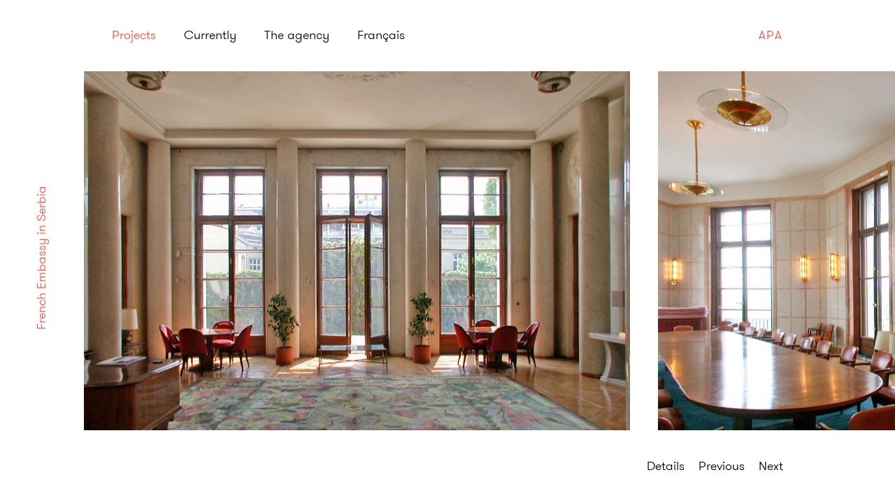

--- FILE ---
content_type: text/html; charset=utf-8
request_url: http://www.aparchitecture.fr/en/uid-558a8102/ambassade-de-france-en-serbie
body_size: 4271
content:

<!DOCTYPE html>
<!--[if lt IE 7]>      <html class="no-js lt-ie9 lt-ie8 lt-ie7" lang="en"> <![endif]-->
<!--[if IE 7]>         <html class="no-js lt-ie9 lt-ie8" lang="en"> <![endif]-->
<!--[if IE 8]>         <html class="no-js lt-ie9" lang="en"> <![endif]-->
<!--[if gt IE 8]><!-->
<html class="no-js" lang="en">
<!--<![endif]-->
<head><meta charset="utf-8" /><meta http-equiv="X-UA-Compatible" content="IE=edge" /><title>
	APA
</title><meta name="viewport" content="width=device-width, initial-scale=1" /><meta name="format-detection" content="telephone=no" />
    <!-- Place favicon.ico and apple-touch-icon.png in the root directory -->
    <meta property="og:title" content="APA" />
<meta name="description" content="APA agency works in various fields for the private sector with a predilection for restoration, wooden frame construction, and  interior design." />
<meta property="og:description" content="APA agency works in various fields for the private sector with a predilection for restoration, wooden frame construction, and  interior design." /><link href="/Styles/Build/1.0.9337.19168/common.css" rel="stylesheet"/>
</head>
<body id="body" class="project-detail" data-require="App/Project,App/Pageload,App/Menu">
    <!--[if lt IE 7]>
            <p class="browsehappy">You are using an <strong>outdated</strong> browser. Please <a href="http://browsehappy.com/">upgrade your browser</a> to improve your experience.</p>
        <![endif]-->
    <div id="container">
        
        <div class="content" id="content">
            <a name="top"></a>
            <header id="header" class="header">
	<a data-behavior="menu-toggler" class="menu-burger"><span class="middle"></span><img src="/Assets/menu_close.svg" class="menu-burguer-img" /></a><div class="menu-outer">
		<nav class="menu">
			<a href="/en" data-page-link="data-page-link" class="header-logo">APA</a><a href="/en/uid-558a8102" data-page-link="data-page-link" class="menu-link active">Projects</a><a href="/en/uid-78acda4a" data-page-link="data-page-link" class="menu-link">Currently</a><a href="/en/uid-164f9e92" data-page-link="data-page-link" class="menu-link">The agency</a><a href="?switch-lang=fr" data-page-link="data-page-link" class="menu-link">Français</a><div class="menu-address-mobile">
				<div class="menu-address-text">
					<p>Andrieu-Pernot</p>
<p>Architecture</p>
				</div><div class="menu-address-address">
					<p>7 rue Paul Bert</p>
<p>75011 Paris</p>
<p>+33 1 53 27 66 17<br /><a href="mailto:agence@aparchitecture.fr">Nous contacter</a><br /><a href="https://www.google.pt/maps/place/7+Rue+Paul+Bert,+75011+Paris,+Fran%C3%A7a/@48.8515454,2.3839062,18.23z/data=!4m5!3m4!1s0x47e6720be9b41c47:0x41e8505d56665738!8m2!3d48.8515144!4d2.3844319" target="_blank">Voir le plan </a></p>
				</div>
			</div>
		</nav>
	</div>
</header>
            <h1 class="mobile-project-title">
	French Embassy in Serbia
</h1><div id="slider-outer" class="project-detail-slider-outer">
	<div class="project-detail-slider">
		<div class="project-detail-slider-inner">
			<div data-behavior="slider" class="project-detail-slide-outer">
				<a href="javascript:void(0)" data-behavior="slider-previous" class="project-detail-slider-link previous"></a><h1 class="project-detail-slider-title">
					<span class="project-detail-slider-title-inner">French Embassy in Serbia</span>
				</h1><figure data-ratio="1.50985221674877" data-behavior="slide" class="project-detail-slide">
					<img data-original="/dropbox/Project/577e58c2c7cf890aa8604196/Project/Images/apa_belgrade_01.jpg" data-original-set="/dropbox/Project/577e58c2c7cf890aa8604196/Project/Images/apa_belgrade_01.jpg?width=150&amp; 150w,/dropbox/Project/577e58c2c7cf890aa8604196/Project/Images/apa_belgrade_01.jpg?width=650&amp; 650w,/dropbox/Project/577e58c2c7cf890aa8604196/Project/Images/apa_belgrade_01.jpg?width=1150&amp; 1150w,/dropbox/Project/577e58c2c7cf890aa8604196/Project/Images/apa_belgrade_01.jpg?width=1650&amp; 1650w,/dropbox/Project/577e58c2c7cf890aa8604196/Project/Images/apa_belgrade_01.jpg?width=2150&amp; 2150w," alt="" srcset="/dropbox/Project/577e58c2c7cf890aa8604196/Project/Images/apa_belgrade_01.jpg?width=150&amp; 150w,/dropbox/Project/577e58c2c7cf890aa8604196/Project/Images/apa_belgrade_01.jpg?width=650&amp; 650w,/dropbox/Project/577e58c2c7cf890aa8604196/Project/Images/apa_belgrade_01.jpg?width=1150&amp; 1150w,/dropbox/Project/577e58c2c7cf890aa8604196/Project/Images/apa_belgrade_01.jpg?width=1650&amp; 1650w,/dropbox/Project/577e58c2c7cf890aa8604196/Project/Images/apa_belgrade_01.jpg?width=2150&amp; 2150w," sizes="100vw" src="/dropbox/Project/577e58c2c7cf890aa8604196/Project/Images/apa_belgrade_01.jpg?maxwidth=2650" />
				</figure><figure data-ratio="1.25107296137339" data-behavior="slide" class="project-detail-slide">
					<img data-original="/dropbox/Project/577e58c2c7cf890aa8604196/Project/Images/apa_belgrade_02.jpg" data-original-set="/dropbox/Project/577e58c2c7cf890aa8604196/Project/Images/apa_belgrade_02.jpg?width=150&amp; 150w,/dropbox/Project/577e58c2c7cf890aa8604196/Project/Images/apa_belgrade_02.jpg?width=650&amp; 650w,/dropbox/Project/577e58c2c7cf890aa8604196/Project/Images/apa_belgrade_02.jpg?width=1150&amp; 1150w,/dropbox/Project/577e58c2c7cf890aa8604196/Project/Images/apa_belgrade_02.jpg?width=1650&amp; 1650w,/dropbox/Project/577e58c2c7cf890aa8604196/Project/Images/apa_belgrade_02.jpg?width=2150&amp; 2150w," alt="" srcset="/dropbox/Project/577e58c2c7cf890aa8604196/Project/Images/apa_belgrade_02.jpg?width=150&amp; 150w,/dropbox/Project/577e58c2c7cf890aa8604196/Project/Images/apa_belgrade_02.jpg?width=650&amp; 650w,/dropbox/Project/577e58c2c7cf890aa8604196/Project/Images/apa_belgrade_02.jpg?width=1150&amp; 1150w,/dropbox/Project/577e58c2c7cf890aa8604196/Project/Images/apa_belgrade_02.jpg?width=1650&amp; 1650w,/dropbox/Project/577e58c2c7cf890aa8604196/Project/Images/apa_belgrade_02.jpg?width=2150&amp; 2150w," sizes="100vw" src="/dropbox/Project/577e58c2c7cf890aa8604196/Project/Images/apa_belgrade_02.jpg?maxwidth=2650" />
				</figure><figure data-ratio="1.39598997493734" data-behavior="slide" class="project-detail-slide">
					<img data-original="/dropbox/Project/577e58c2c7cf890aa8604196/Project/Images/apa_belgrade_03.jpg" data-original-set="/dropbox/Project/577e58c2c7cf890aa8604196/Project/Images/apa_belgrade_03.jpg?width=150&amp; 150w,/dropbox/Project/577e58c2c7cf890aa8604196/Project/Images/apa_belgrade_03.jpg?width=650&amp; 650w,/dropbox/Project/577e58c2c7cf890aa8604196/Project/Images/apa_belgrade_03.jpg?width=1150&amp; 1150w,/dropbox/Project/577e58c2c7cf890aa8604196/Project/Images/apa_belgrade_03.jpg?width=1650&amp; 1650w,/dropbox/Project/577e58c2c7cf890aa8604196/Project/Images/apa_belgrade_03.jpg?width=2150&amp; 2150w," alt="" srcset="/dropbox/Project/577e58c2c7cf890aa8604196/Project/Images/apa_belgrade_03.jpg?width=150&amp; 150w,/dropbox/Project/577e58c2c7cf890aa8604196/Project/Images/apa_belgrade_03.jpg?width=650&amp; 650w,/dropbox/Project/577e58c2c7cf890aa8604196/Project/Images/apa_belgrade_03.jpg?width=1150&amp; 1150w,/dropbox/Project/577e58c2c7cf890aa8604196/Project/Images/apa_belgrade_03.jpg?width=1650&amp; 1650w,/dropbox/Project/577e58c2c7cf890aa8604196/Project/Images/apa_belgrade_03.jpg?width=2150&amp; 2150w," sizes="100vw" src="/dropbox/Project/577e58c2c7cf890aa8604196/Project/Images/apa_belgrade_03.jpg?maxwidth=2650" />
				</figure><figure data-ratio="1.33333333333333" data-behavior="slide" class="project-detail-slide">
					<img data-original="/dropbox/Project/577e58c2c7cf890aa8604196/Project/Images/apa_belgrade_04.jpg" data-original-set="/dropbox/Project/577e58c2c7cf890aa8604196/Project/Images/apa_belgrade_04.jpg?width=150&amp; 150w,/dropbox/Project/577e58c2c7cf890aa8604196/Project/Images/apa_belgrade_04.jpg?width=650&amp; 650w,/dropbox/Project/577e58c2c7cf890aa8604196/Project/Images/apa_belgrade_04.jpg?width=1150&amp; 1150w,/dropbox/Project/577e58c2c7cf890aa8604196/Project/Images/apa_belgrade_04.jpg?width=1650&amp; 1650w,/dropbox/Project/577e58c2c7cf890aa8604196/Project/Images/apa_belgrade_04.jpg?width=2150&amp; 2150w," alt="" srcset="/dropbox/Project/577e58c2c7cf890aa8604196/Project/Images/apa_belgrade_04.jpg?width=150&amp; 150w,/dropbox/Project/577e58c2c7cf890aa8604196/Project/Images/apa_belgrade_04.jpg?width=650&amp; 650w,/dropbox/Project/577e58c2c7cf890aa8604196/Project/Images/apa_belgrade_04.jpg?width=1150&amp; 1150w,/dropbox/Project/577e58c2c7cf890aa8604196/Project/Images/apa_belgrade_04.jpg?width=1650&amp; 1650w,/dropbox/Project/577e58c2c7cf890aa8604196/Project/Images/apa_belgrade_04.jpg?width=2150&amp; 2150w," sizes="100vw" src="/dropbox/Project/577e58c2c7cf890aa8604196/Project/Images/apa_belgrade_04.jpg?maxwidth=2650" />
				</figure><figure data-ratio="0.75" data-behavior="slide" class="project-detail-slide">
					<img data-original="/dropbox/Project/577e58c2c7cf890aa8604196/Project/Images/apa_belgrade_05.jpg" data-original-set="/dropbox/Project/577e58c2c7cf890aa8604196/Project/Images/apa_belgrade_05.jpg?width=150&amp; 150w,/dropbox/Project/577e58c2c7cf890aa8604196/Project/Images/apa_belgrade_05.jpg?width=650&amp; 650w,/dropbox/Project/577e58c2c7cf890aa8604196/Project/Images/apa_belgrade_05.jpg?width=1150&amp; 1150w,/dropbox/Project/577e58c2c7cf890aa8604196/Project/Images/apa_belgrade_05.jpg?width=1650&amp; 1650w,/dropbox/Project/577e58c2c7cf890aa8604196/Project/Images/apa_belgrade_05.jpg?width=2150&amp; 2150w," alt="" srcset="/dropbox/Project/577e58c2c7cf890aa8604196/Project/Images/apa_belgrade_05.jpg?width=150&amp; 150w,/dropbox/Project/577e58c2c7cf890aa8604196/Project/Images/apa_belgrade_05.jpg?width=650&amp; 650w,/dropbox/Project/577e58c2c7cf890aa8604196/Project/Images/apa_belgrade_05.jpg?width=1150&amp; 1150w,/dropbox/Project/577e58c2c7cf890aa8604196/Project/Images/apa_belgrade_05.jpg?width=1650&amp; 1650w,/dropbox/Project/577e58c2c7cf890aa8604196/Project/Images/apa_belgrade_05.jpg?width=2150&amp; 2150w," sizes="100vw" src="/dropbox/Project/577e58c2c7cf890aa8604196/Project/Images/apa_belgrade_05.jpg?maxwidth=2650" />
				</figure>
			</div>
		</div>
	</div><div data-behavior="slider-legends" class="project-detail-slider-legends">
		<span data-index="0" class="project-detail-slide-legend"></span><span data-index="1" class="project-detail-slide-legend"></span><span data-index="2" class="project-detail-slide-legend"></span><span data-index="3" class="project-detail-slide-legend"></span><span data-index="4" class="project-detail-slide-legend"></span>
	</div><nav class="project-detail-slider-nav">
		<a data-behavior="show-project-infos" href="javascript:void(0)" class="project-detail-slider-nav-link detail-link">Details</a><a href="/en/uid-558a8102/rehabilitation-de-trois-batiments-annexes" data-behavior="slider-previous" class="project-detail-slider-nav-link">Previous</a><a href="/en/uid-558a8102/ambassade-de-france-au-ghana" data-behavior="slider-next" class="project-detail-slider-nav-link">Next</a>
	</nav>
</div><div class="project-detail-infos-outer">
	<article id="infos" class="project-detail-infos">
		<h1 class="project-detail-title">
			French Embassy in Serbia
		</h1><div class="project-detail-infos-inner">
			<div class="project-detail-infos-col project-text">
				<div class="project-detail-infos-col-inner">
					<p>Rehabilitation of the exterior joinery and sanitary facilities of the embassy and ambassador&rsquo;s residence.</p>
<p>Collaboration with Jacotey-Voyatzis agency</p>
				</div>
			</div><div class="project-detail-infos-col project-category-management">
				<div class="project-detail-infos-col-inner">
					<div class="project-detail-infos-attribute">
						<h3 class="project-detail-infos-attribute-title">
							Type
						</h3><div class="project-detail-infos-attribute-value">
							Architecture<br />Interior architecture
						</div>
					</div><div class="project-detail-infos-attribute">
						<h3 class="project-detail-infos-attribute-title">
							Client
						</h3><div class="project-detail-infos-attribute-value">
							Ministry of Foreign Affairs
						</div>
					</div>
				</div>
			</div><div class="project-detail-infos-col project-location-size-status">
				<div class="project-detail-infos-col-inner">
					<div class="project-detail-infos-attribute">
						<h3 class="project-detail-infos-attribute-title">
							Location
						</h3><div class="project-detail-infos-attribute-value">
							Belgrade (Serbia)
						</div>
					</div><div class="project-detail-infos-attribute">
						<h3 class="project-detail-infos-attribute-title">
							Area
						</h3><div class="project-detail-infos-attribute-value">
							2300 m²
						</div>
					</div><div class="project-detail-infos-attribute">
						<h3 class="project-detail-infos-attribute-title">
							Completion
						</h3><div class="project-detail-infos-attribute-value">
							Delivered in 2004
						</div>
					</div>
				</div>
			</div>
		</div>
	</article>
</div>
            <footer id="footer" class="main-footer">
                <div class="startpage-section-links">
	<h1 class="startpage-section-title">
		<span class="startpage-section-title-text">Contact</span>
	</h1><a href="javascript:void(0)" data-behavior="scroll-to-top" class="startpage-section-link"><span class="startpage-section-link-text">Top</span></a>
</div><div class="footer-col-outer">
	<div class="footer-col">
		<div class="footer-col-inner">
			<div class="footer-main-text">
				<p>Andrieu-Pernot</p>
<p>Architecture</p>
			</div>
		</div>
	</div><div class="footer-col">
		<div class="footer-col-inner">
			<div class="footer-main-text">
				<p>7 rue Paul Bert</p>
<p>75011 Paris</p>
<p>+33 1 53 27 66 17<br /><a href="mailto:agence@aparchitecture.fr">Contact us</a><br /><a href="https://www.google.pt/maps/place/7+Rue+Paul+Bert,+75011+Paris,+Fran%C3%A7a/@48.8515454,2.3839062,18.23z/data=!4m5!3m4!1s0x47e6720be9b41c47:0x41e8505d56665738!8m2!3d48.8515144!4d2.3844319" target="_blank">See the map</a></p>
			</div>
		</div>
	</div><div class="footer-col">
		<div class="footer-col-inner">
			<div class="footer-secondary-text">
				<p>SARL d&rsquo;Architecture au capital de 7600&euro;<br />RCS PARIS B417 683 000<br /> Ordre des Architectes n&deg;0203887</p>
			</div>
		</div>
	</div><div class="footer-col">
		<div class="footer-col-inner">
			<div class="footer-secondary-text">
				<p>Design: <a href="http://ateliertrois.fr" target="_blank">Atelier trois</a><br /> Code: <a href="http://www.ourcompany.ch" target="_blank">Our Company Ltd.</a><br /> Crédits photos. APA, Lorem Ipsum</p>
			</div>
		</div>
	</div>
</div><a href="javascript:void(0)" data-behavior="scroll-to-top" class="startpage-section-link mobile"><span class="startpage-section-link-text">Top</span></a>
            </footer>
        </div>
    </div>

    <div id="canvas" class="loading-canvas"></div>

    <script async defer data-main="/Scripts/Build/1.0.9337.19168/main.js" src="/Scripts/Build/1.0.9337.19168/Lib/require.js"></script>
    
    <script>
      (function(i,s,o,g,r,a,m){i['GoogleAnalyticsObject']=r;i[r]=i[r]||function(){
      (i[r].q=i[r].q||[]).push(arguments)},i[r].l=1*new Date();a=s.createElement(o),
      m=s.getElementsByTagName(o)[0];a.async=1;a.src=g;m.parentNode.insertBefore(a,m)
      })(window,document,'script','https://www.google-analytics.com/analytics.js','ga');

      ga('create', 'UA-83395165-1', 'auto');
      ga('send', 'pageview');
    </script>

    <noscript>
        <style type="text/css">
            .no-js body {
                opacity: 1 !important;
            }
        </style>
    </noscript>
</body>
</html>


--- FILE ---
content_type: text/css
request_url: http://www.aparchitecture.fr/Styles/Build/1.0.9337.19168/common.css
body_size: 7993
content:
dfn,mark{font-style:italic}b,mark,strong{font-weight:700}hr,ol,ul{margin:1em 0}fieldset,hr,img,legend{border:0}.hidden,.invisible{visibility:hidden}article,aside,details,figcaption,figure,footer,header,hgroup,nav,section{display:block}audio,canvas,video{display:inline-block}[hidden],audio:not([controls]){display:none}.ir,hr{display:block}html{font-size:100%;-webkit-text-size-adjust:100%;-ms-text-size-adjust:100%;-moz-text-size-adjust:100%;text-size-adjust:100%}button,html,input,select,textarea{font-family:sans-serif;color:#222}ins,mark{color:#000}body{margin:0;font-size:1em;line-height:1.4}a:focus{outline:dotted thin}a:active,a:hover{outline:0}abbr[title]{border-bottom:1px dotted}blockquote{margin:1em 40px}hr{height:1px;border-top:1px solid #ccc;padding:0}ins{background:#ff9;text-decoration:none}mark{background:#ff0}code,kbd,pre,samp{font-family:monospace,serif;font-size:1em}pre{white-space:pre;white-space:pre-wrap;-ms-word-wrap:break-word;word-wrap:break-word}q{quotes:none}q:after,q:before{content:"";content:none}small{font-size:85%}sub,sup{font-size:75%;line-height:0;position:relative;vertical-align:baseline}sup{top:-.5em}sub{bottom:-.25em}ol,ul{padding:0 0 0 40px}dd{margin:0 0 0 40px}nav ol,nav ul{list-style:none;margin:0;padding:0}img{-ms-interpolation-mode:bicubic;vertical-align:middle}svg:not(:root){overflow:hidden}figure,form{margin:0}fieldset{margin:0;padding:0}label{cursor:pointer}legend{padding:0;white-space:normal}button,input,select,textarea{font-size:100%;margin:0;vertical-align:baseline}td,textarea{vertical-align:top}button,input{line-height:normal}button,input[type=button],input[type=reset],input[type=submit]{cursor:pointer;-webkit-appearance:button}button[disabled],input[disabled]{cursor:default}input[type=checkbox],input[type=radio]{-moz-box-sizing:border-box;-webkit-box-sizing:border-box;box-sizing:border-box;padding:0}input[type=search]{-webkit-appearance:textfield;-moz-box-sizing:content-box;-webkit-box-sizing:content-box;box-sizing:content-box}input[type=search]::-webkit-search-cancel-button,input[type=search]::-webkit-search-decoration{-webkit-appearance:none}button::-moz-focus-inner,input::-moz-focus-inner{border:0;padding:0}textarea{overflow:auto;resize:vertical}.ir,.visuallyhidden{border:0;overflow:hidden}input:invalid,textarea:invalid{background-color:#f0dddd}table{border-collapse:collapse;border-spacing:0}.chromeframe{margin:.2em 0;background:#ccc;color:#000;padding:.2em 0}.ir{text-indent:-999em;background-color:transparent;background-repeat:no-repeat;text-align:left;direction:ltr}.ir br{display:none}.hidden{display:none!important}.visuallyhidden{clip:rect(0 0 0 0);height:1px;margin:-1px;padding:0;position:absolute;width:1px}.visuallyhidden.focusable:active,.visuallyhidden.focusable:focus{clip:auto;height:auto;margin:0;overflow:visible;position:static;width:auto}.clearfix:after,.clearfix:before{content:"";display:table}.clearfix:after{clear:both}
@font-face{font-family:walsheim;src:url(/assets/fonts/GT-Walsheim-Light.eot);src:url(/assets/fonts/GT-Walsheim-Light.eot?#iefix) format('embedded-opentype'),url(/assets/fonts/GT-Walsheim-Light.woff) format('woff'),url(/assets/fonts/GT-Walsheim-Light.ttf) format('truetype'),url(/assets/fonts/GT-Walsheim-Light.svg#walsheim) format('svg');font-weight:light;font-style:normal}@font-face{font-family:walsheim;src:url(/assets/fonts/GT-Walsheim-Light.eot);src:url(/assets/fonts/GT-Walsheim-Light.eot?#iefix) format('embedded-opentype'),url(/assets/fonts/GT-Walsheim-Light.woff) format('woff'),url(/assets/fonts/GT-Walsheim-Light.ttf) format('truetype'),url(/assets/fonts/GT-Walsheim-Light.svg#walsheim) format('svg');font-weight:light;font-style:italic}
body,html{background-color:#fff;width:100%;height:100%;color:#333;position:relative;font-family:walsheim;line-height:1.3;-webkit-font-smoothing:antialiased}body{opacity:0;transition:opacity .3s}body.page-loaded{opacity:1}h1,h2,h3,h4,h5,h6,li,ol,p,ul{font-weight:400;margin:0;padding:0;font-size:inherit;list-style:none}a{text-decoration:none;color:#000}#container{min-height:100%;position:relative}.lazy-img{opacity:0;transition:opacity .5s ease-out}.lazy-img.loaded{opacity:1}p a{color:#9b9b96}
@media screen{.news-page .content,.startpage-news{background-color:#f0ebe6}.library-slide,.news-item-slide{cursor:url(/Assets/control_next.cur),e-resize}.news-item-slider,.project-detail-slide-outer,.slider-inner{white-space:nowrap}.desktop-clear,.tablet-clear{display:none}.startpage-section{position:relative;overflow:hidden}.startpage-section-title{color:#ff4b46;font-size:1.1em}.startpage-section-link{font-size:1.1em}.no-touchevents .startpage-section-link:hover{color:#ff4b46}.startpage-presentation-text{max-width:1000px;font-size:1.75em}.main-footer .startpage-section-link-text,.main-footer .startpage-section-title-text{color:#fff}.startpage{overflow-y:scroll}.startpage-presentation{overflow:visible}.startpage-overlay{height:100vh;position:relative;z-index:10;overflow:hidden;color:#fff}.startpage-overlay-title{position:absolute;left:50%;top:50%;transform:translate(-50%,-50%);z-index:10;letter-spacing:.1em}.startpage-overlay-figure{position:absolute;top:0;left:0;right:0;bottom:0;z-index:1}.startpage-overlay-figure img{display:block;width:100vw;height:100%;-o-object-fit:cover;object-fit:cover;font-family:'object-fit: cover;';transition:opacity .5s ease-out}.header-logo,.menu-link{font-family:walsheim;font-weight:lighter}.startpage-overlay-figure-legend{position:absolute;font-size:1.1em;display:none}.startpage-overlay-figure-legend.active{display:block}.startpage-overlay-link{position:absolute;top:0;left:0;right:0;bottom:0;z-index:999;background-image:url([data-uri]);background-color:rgba(0,0,0,.05)}.main-footer,.news-list-nav,.project-item{position:relative}.presentation-figure img{max-width:100%;max-height:100%}.presentation-text{max-width:1000px;font-size:1.5em}.presentation-col-title{font-size:1.5em}.presentation-col-text p{margin-bottom:.65em}.header-logo{font-size:1.1em;letter-spacing:.1em}.header-title-mobile{display:none}.gray{color:#9b9b96}.projects-title{color:#ff4b46}.project-item-title{font-size:1.5em}.project-item-categories{font-size:1.1em;color:#9b9b96}.project-item-figure img{display:block;width:100%;height:100%;-o-object-fit:cover;object-fit:cover;font-family:'object-fit: cover;'}.news-item-figure img,.news-item-slide img{height:100%;-o-object-fit:cover;width:100%;font-family:'object-fit: cover;'}.project-item{z-index:0}.news-item-slider-nav,.news-item-slider-outer{z-index:50;position:absolute}.main-footer{background-color:#ff4b46}.footer-main-text,.footer-main-text a,.footer-secondary-text,.footer-secondary-text a{color:#fff}.footer-main-text{font-size:1.5em}.footer-secondary-text{font-size:.75em}.news-title{color:#ff4b46}.news-item-title{font-size:1.5em}.news-item-date,.news-item-text{font-size:1.1em}.news-item-date{color:#ff4b46;letter-spacing:.03em}.news-item-figure img{display:block;object-fit:cover}.news-item-slide,.news-list-nav-page-link,.news-list-nav-pagination-link{display:inline-block}.slider-ready .news-item-figure{visibility:hidden}.news{background-color:#f0ebe6}.news-item-rel-project-link{color:#9b9b96;display:inline-block}.news-list-nav-page-link.active,.news-list-nav-pagination-link.active,.no-touchevents .news-item-text a:hover,.no-touchevents .news-list-nav-page-link:hover,.no-touchevents .news-list-nav-pagination-link:hover{color:#ff4b46}.news-list-nav-pagination{position:absolute;right:0;top:0;bottom:0}.news-item-figure-outer{position:relative}.news-item-slider-outer{top:0;left:0;right:0;bottom:0;visibility:hidden;overflow:hidden}.slider-ready .news-item-slider-outer{visibility:visible}.news-item-slider{position:absolute;top:0;left:0;right:0;bottom:0}.news-item-slide{width:100%;height:100%;cursor:url(/Assets/control_next.png) 17 30,e-resize}.news-item-slide img{display:block;object-fit:cover}.library-text-inner{font-size:1.75em}.library-slider,.library-slider-outer{position:relative}.library-slider-inner{overflow:hidden}.library-slide-outer{position:relative;height:0;padding-bottom:100%;overflow:hidden}.library-slide{display:inline-block;width:100%;height:100%;cursor:url(/Assets/control_next.png) 17 30,e-resize}.library-slide img{display:block;width:100%;height:100%;-o-object-fit:cover;object-fit:cover;font-family:'object-fit: cover;'}.library-number-legend-outer{position:absolute}.library-number-legend-link{color:#fff;font-size:.75em;margin:0 5px}.library-number-legend-link.active{color:#ff4b46}.library-legend-link{display:block;color:#9b9b96;font-size:1.1em}.library-legend-link.active,.library-legend-link:hover{color:#333}.library-legend-title{display:block;color:#ff4b46;font-size:1.1em}.project-detail-title{font-size:1.75em}.project-detail-infos,.project-detail-slider-nav{font-size:1.1em}.no-touchevents .project-detail-infos a:hover{color:#ff4b46}.project-detail-infos-attribute{margin-bottom:.65em}.project-detail-infos-attribute-value{color:#9b9b96}.project-detail-slider-link{position:absolute;top:0;bottom:0;z-index:999}.project-detail-slider-link.next{right:0;cursor:url(/Assets/control_next.cur),e-resize;cursor:url(/Assets/control_next.png) 17 30,e-resize}.project-detail-slider-link.previous{cursor:url(/Assets/control_prev.cur),e-resize;cursor:url(/Assets/control_prev.png) 17 30,e-resize}.slider-inner{transition:transform cubic-bezier(.85,0,.25,1) .3s;height:100%}.slider-inner.dragging{transition:none}.project-detail-slide{display:inline-block;height:100%;vertical-align:top}.project-detail-slide.current-slide,.project-detail-slide.next-slide{cursor:url(/Assets/control_next.cur),e-resize;cursor:url(/Assets/control_next.png) 17 30,e-resize}.no-slider .project-detail-slide{padding-right:0}.project-detail-slide img{height:100%}.project-detail-slide-legend{display:none;color:#9b9b96}.project-detail-slide-legend.active{display:block}.no-touchevents .project-detail-slider-nav-link:hover{color:#ff4b46}.loading-canvas{position:fixed;top:0;right:0;left:0;z-index:9999;display:none;height:300vh;transform:translate(0,33.3333%);background-color:#fff}.loading-canvas.visible{display:block}.loading-canvas:before{content:"";position:absolute;top:0;left:0;right:0;bottom:33.3333%;background-color:#ff4b46}}@media screen and (max-width:680px){.presentation-col,.presentation-figure,.presentation-text,.startpage-presentation-text,.startpage-section-title{margin-bottom:20px}body{font-size:12px}.content{overflow:hidden}.startpage-section{padding:40px 20px}.startpage-section-link{display:inline-block;margin-top:0}.startpage-section-links .startpage-section-link{display:none}.startpage-overlay-figure-legend{top:25px;left:20px}.startpage-overlay-title{font-size:6em}.presentation-content{padding:50px 20px 0}.presentation-title{position:absolute;top:14px;left:20px;font-size:1.5em}.presentation-col-title{margin-bottom:15px}.menu-outer{position:fixed;top:0;left:0;width:100vw;height:100vh;z-index:999;transform:translateX(100%);-webkit-transition:transform .3s cubic-bezier(.25,.46,.45,.94);transition:transform .3s cubic-bezier(.25,.46,.45,.94);background-color:rgba(255,75,70,.95)}.menu,.menu-burger{position:absolute;right:20px}.menu-open .menu-outer{transform:translateX(0);overflow:hidden}.menu{top:20px;bottom:20px;left:20px}.menu-burger{font-family:'Lucida Sans','Lucida Sans Regular','Lucida Grande','Lucida Sans Unicode',Geneva,Verdana,sans-serif;top:31px;z-index:1009;line-height:.3;color:#ff4b46;-moz-transition:color linear .2s;-o-transition:color linear .2s;-webkit-transition:color linear .2s;transition:color linear .2s;cursor:pointer;-moz-transform:translateY(-50%);-ms-transform:translateY(-50%);-o-transform:translateY(-50%);-webkit-transform:translateY(-50%);transform:translateY(-50%);direction:rtl;height:12px;width:30px;display:block;overflow:visible;font-size:20px}.menu-burger:after,.menu-burger:before{-moz-transform:translateY(-50%);-ms-transform:translateY(-50%);-o-transform:translateY(-50%);-webkit-transform:translateY(-50%);content:"\2014";line-height:.3;margin-top:-2px}.startpage .menu-burger{color:#fff}.menu-burger img{display:none}.menu-open .menu-burger{position:fixed;color:#fff}.menu-open .menu-burger img{display:block;width:15px;height:15px}.menu-open .menu-burger:after,.menu-open .menu-burger:before{opacity:0}.menu-burger:after{display:block;position:absolute;top:100%;transform:translateY(-50%)}.menu-burger:before{display:block;position:absolute;top:0;transform:translateY(-50%)}.menu-burger .middle:after{content:"\2014";display:block;line-height:.3;position:absolute;top:50%;-moz-transform:translateY(-50%);-ms-transform:translateY(-50%);-o-transform:translateY(-50%);-webkit-transform:translateY(-50%);transform:translateY(-50%);margin-top:-2px}.menu-open .menu-burger .middle:after{opacity:0}.menu-link{display:block;margin-right:100px;color:#fff;font-size:1.75em}.menu-address-mobile{position:absolute;left:0;right:0;bottom:0}.menu-address-address,.menu-address-text{font-size:1.1em;color:#fff}.menu-address-address a,.menu-address-text a{color:#fff}.menu-address-text{margin-bottom:20px}.header-logo,.project-item-outer{margin-bottom:40px}.header{position:absolute;top:0;left:0;right:0;height:50px}.header-title-mobile,.projects-title{position:absolute;top:20px;left:20px;font-size:1.5em}.header-title-mobile{font-family:walsheim;font-weight:lighter;color:#ff4b46;letter-spacing:.1em}.startpage .header-title-mobile{display:inline-block}.header-logo{display:block;color:#fff;margin-right:100px;font-size:1.5em}.project-item-figure img,.project-item-link{top:0;left:0;position:absolute}.projects{padding:60px 20px 0}.project-item-figure{position:relative;height:0;padding-bottom:100%;margin-bottom:20px}.project-item-title{margin-bottom:10px}.project-item-link{right:0;bottom:0;z-index:50;background-image:url([data-uri])}.main-footer{padding:40px 20px}.footer-main-text,.footer-secondary-text{margin-bottom:20px}.news{padding:60px 20px 0}.news-item-rel-project-link{margin-top:10px}.news-title{position:absolute;top:20px;left:20px;font-size:1.5em}.news-item-outer,.news-list-nav{margin-bottom:40px}.news-item-figure{position:relative;height:0;padding-bottom:100%;margin-bottom:20px}.news-item-figure img{position:absolute;top:0;left:0}.library-number-legend-outer,.news-item-slider-nav{bottom:20px;left:20px}.news-item-title{margin-bottom:10px}.news-list-nav-page-link{margin-right:5px}.news-list-nav-page-link:last-child{margin-right:0}.news-list-nav-pagination-link{margin-left:10px}.library-slider,.library-text{margin-bottom:20px}.project-detail-slider-legends,.project-detail-slider-title{display:none}.project-detail-infos-outer{padding:0 20px}.project-detail-infos-inner{padding-bottom:40px}.project-detail-title{padding-top:20px;padding-bottom:20px}.project-text{margin-bottom:1em}.mobile-project-title{color:#ff4b46;font-size:1.5em;padding:20px 50px 5px 20px;position:absolute;top:0;left:0;right:0}.project-detail-slider-outer{margin:0 20px;height:100vh;position:relative}.project-detail-slider-nav{position:absolute;bottom:0;left:0;right:0;height:65px;line-height:65px;text-align:right}.project-detail-slider{padding:65px 0;position:absolute;top:0;bottom:0;left:0;right:0}.project-detail-slide{padding-right:20px}.project-detail-slider-inner{position:absolute;top:50%;left:0;right:0;transform:translateY(-50%)}.project-detail-slider-nav-link{margin-left:20px}.project-detail-slider-nav-link.detail-link{position:absolute;left:0;margin-left:0}}@media screen and (min-width:681px){.header-logo,.menu-link.active,.no-touchevents .menu-link:hover{color:#ff4b46}.footer-col-outer:after,.news-list:after,.presentation-col-outer:after,.project-detail-infos-inner:after,.project-list:after{clear:both}.footer-col,.news-item-outer,.presentation-col,.project-item-outer{float:left}.content{position:relative}.startpage-overlay-fixed .content{position:fixed;top:0;left:0;right:0}.startpage-overlay{position:relative;height:100vh;z-index:10;background-color:#ff4b46}.startpage-section{margin-top:190px}.startpage-section.startpage-news{margin-top:0}.startpage-section-links{position:absolute;z-index:0;left:0;right:0;top:50%}.startpage-section-links.startpage-projects-links{top:0}.visible .startpage-section-links.startpage-projects-links{top:50%}.visible .startpage-section-links{position:fixed;top:50%;transform:translateY(-50%)}.viewed .startpage-section-links{top:initial;bottom:0}.startpage-section-link,.startpage-section-title{position:absolute;top:0}.startpage-news-links .startpage-section-link,.startpage-news-links .startpage-section-title,.startpage-projects-links .startpage-section-link,.startpage-projects-links .startpage-section-title{top:50%}.startpage-section-link.mobile,.startpage-section-title.mobile{display:none}.startpage-section-title-text{display:block;transform:rotate(-90deg) translate(-50%);transform-origin:left}.startpage-section-link-text{display:block;transform:rotate(-90deg) translate(50%,0);transform-origin:right}.startpage-projects-links-sizer-inner:before{content:"";display:block;height:0;padding-bottom:100%}.startpage-overlay-figure-legend{display:inline-block;position:absolute;top:50%}.startpage-overlay-figure-legend-text{display:block;transform:rotate(-90deg) translate(-50%);transform-origin:left}.presentation-title{top:50vh}.presentation-col-outer:after,.presentation-col-outer:before{content:"";display:table}.presentation-col-inner{margin:0 20px;max-width:333.33px}.presentation-col-title{margin-bottom:30px}.menu{margin:0 -20px}.menu-link{display:inline-block;margin:0 20px;font-size:1.1em}.menu-address-mobile,.menu-burger,.projects-title{display:none}.header{transition:transform cubic-bezier(.58,.1,.3,.96) .3s;position:fixed;top:0;left:0;right:0;z-index:999}.project-item-background,.project-item-inner{transition:all .5s cubic-bezier(.66,.04,1,1) .1s}.header:before{content:"";position:absolute;top:0;bottom:0;left:50%;width:100vw;background-color:#fff;transform:translateX(-50%);z-index:-1}.news-page .header:before{background-color:#f0ebe6}.header.hide{transform:translateY(-100px)}.header-logo{position:absolute;top:50%;transform:translateY(-50%)}.project-list:after,.project-list:before{content:"";display:table}.project-item{height:0;position:relative;padding-bottom:100%}.project-item-figure,.project-item-infos,.project-item-inner,.project-item-link{position:absolute;top:0;left:0;right:0;bottom:0}.project-item-inner{opacity:0;transform:translateY(70px)}.project-item-inner.in{opacity:1;transform:translateY(0)}.project-item-background{position:absolute;transform:translateY(70px);top:0;left:0;right:0;bottom:0;z-index:-1;background-color:#ff4b46}.in+.project-item-background{transform:translateY(0)}.project-item-link{display:block;z-index:50;background-image:url([data-uri])}.project-item-infos{opacity:0;z-index:40;background-color:rgba(255,255,255,.9);transition:opacity .5s}.library-slider-previous,.news-item-link,.news-item-slider-previous{z-index:50;background-image:url([data-uri]);top:0;left:0;bottom:0}.no-touchevents .project-item:hover .project-item-infos{opacity:1}.project-item-title{transform:translateY(30px);transition:all .2s cubic-bezier(.66,.04,1,1)}.no-touchevents .project-item:hover .project-item-title{transform:translateY(0)}.project-item-categories{opacity:0;transition:opacity .2s linear .2s}.no-touchevents .project-item:hover .project-item-categories{opacity:1}.project-item-categories,.project-item-title{position:absolute}.footer-main-text,.footer-secondary-text{margin-bottom:40px}.footer-col-outer:after,.footer-col-outer:before{content:"";display:table}.footer-col{width:50%}.news-title{display:none}.news-list:after,.news-list:before{content:"";display:table}.news-item-figure-outer{height:0;position:relative;padding-bottom:100%}.news-item{opacity:0;transform:translateY(70px);transition:all .5s cubic-bezier(.66,.04,1,1) .1s}.news-item.in{opacity:1;transform:translateY(0)}.news-item-link{position:absolute;right:0}.news-list-nav-page-link{margin-right:10px}.news-list-nav-page-link:last-child{margin-right:0}.news-list-nav-pagination-link{margin-left:30px}.news-item-slider-previous{position:absolute;width:50%;cursor:url(/Assets/control_prev.cur),e-resize;cursor:url(/Assets/control_prev.png) 17 30,e-resize;outline:0}.library-slider-outer{margin:0 -20px}.library-text{position:absolute;top:0;left:0;width:50%}.library-text-inner{max-width:500px}.library-slider{width:50%;margin-left:50%}.library-legend-outer{position:absolute;left:0;bottom:0}.library-slide-inner{position:absolute;top:0;left:0;bottom:0;min-width:100%;white-space:nowrap}.library-slider-previous{position:absolute;width:50%;cursor:url(/Assets/control_prev.cur),e-resize;cursor:url(/Assets/control_prev.png) 17 30,e-resize;outline:0}.project-detail-slider{position:absolute;top:0;right:0;left:0;overflow:hidden}.project-detail-slider-inner{position:absolute;top:0;right:0;bottom:0}.project-detail-slide-outer{position:absolute;top:50%;left:0;right:0;transform:translateY(-50%);height:100%}.project-detail-slider-title{position:absolute;top:50%;color:#ff4b46;font-size:1.1em;z-index:99}.project-detail-slider-title-inner{display:block;transform:rotate(-90deg) translate(-50%);transform-origin:left}.mobile-project-title{display:none}.project-detail-slider-outer{position:relative;z-index:50;background:#fff}.detail-overlay-fixed .project-detail-infos-outer{position:fixed;top:0;left:0;right:0;bottom:0}.detail-overlay-fixed .project-detail-infos{position:absolute;bottom:0}.presentation.detail-overlay-fixed .project-detail-infos-outer{bottom:initial}.presentation.detail-overlay-fixed .project-detail-infos{position:relative;bottom:initial;left:initial;right:initial}.project-detail-infos-inner:after,.project-detail-infos-inner:before{content:"";display:table}.project-detail-infos-col{float:left;width:33.33333333%;min-height:1px}.project-detail-slider{bottom:104px}.project-detail-slider-nav{position:absolute;bottom:0;height:104px;line-height:104px}.project-detail-slider-nav-link{display:inline-block;margin-left:20px;line-height:1em}.project-detail-slider-legends{position:absolute;bottom:0;height:104px;line-height:104px}.project-detail-slide-outer:before{content:"";position:absolute;display:block;z-index:50;background-color:#fff;top:-1px;bottom:-1px}}@media screen and (min-width:681px) and (max-width:1024px){.startpage-overlay-figure-legend,.startpage-section-title{left:40px}.presentation-col,.startpage-projects-links-sizer{width:50%}body{font-size:14px}.content{padding-top:96px}.startpage-projects-links-sizer-outer{padding:0 80px;margin:0 -10px}.startpage-projects-links-sizer-inner{margin:0 10px}.startpage-section{padding:0 80px}.startpage-section.startpage-presentation{margin-top:170px}.startpage-section.startpage-projects{margin-bottom:70px}.startpage-section.startpage-news{padding-top:80px;padding-bottom:80px}.startpage-section.startpage-library{margin-top:80px;margin-bottom:80px}.startpage-news-links{top:80px}.viewed .startpage-news-links{bottom:80px}.startpage-news{padding:80px}.startpage-section-link{right:40px}.startpage-presentation-text{margin-left:0}.startpage-overlay-title{font-size:10em}.presentation-col,.presentation-figure,.presentation-text{margin-bottom:80px}.presentation-content{padding:0 80px}.presentation-text{padding-top:96px}.header{margin:0 80px}.header-logo{right:0}.projects{padding:0 80px 70px}.project-list{margin:0 -10px}.project-item-margins{margin:0 10px}.footer-col-outer{margin:0 -10px}.footer-col-inner{margin:0 10px}.news{padding:0 80px 80px}.news-list{margin:0 -10px}.news-item{margin:0 10px}.news-item-title{margin-bottom:10px}.news-item-rel-project-link{margin-top:10px}.news .news-item-outer{margin-bottom:20px}.news-item-slider-nav{left:20px;bottom:20px}.library-slider-inner{margin:0 10px}.library-number-legend-outer{bottom:20px;left:35px}.project-detail-slider-title{left:-40px}.project-detail-slider-outer{height:calc(100vh - 96px);padding:0 80px}.project-detail-title{padding-top:20px;padding-bottom:20px}.project-detail-infos-outer{padding:0 80px}.project-detail-infos-inner{padding-bottom:80px;margin:0 -10px}.detail-overlay-fixed .project-detail-infos{left:80px;right:80px}.project-text{width:100%}.project-detail-slide-outer:before{left:-80px;width:80px}.project-category-management,.project-location-size-status{width:50%}.project-detail-slider-inner{left:80px}.project-detail-slide{padding-right:20px}.project-detail-slider-nav{right:80px}.project-detail-slider-link{width:80px}.project-detail-slider-link.previous{width:33%;left:-80px}.project-detail-infos-col-inner{margin:10px}}@media screen and (min-width:681px) and (max-width:1024px) and (orientation:portrait){.tablet-clear{display:block;clear:left}.startpage .project-item-outer[data-pair=odd][data-last-elt],.startpage-section .news-item-outer:nth-child(3){display:none}.presentation-col-outer{margin:0 -20px}.header{padding:40px 0}.project-item-title{top:20px;left:20px;right:20px}.project-item-categories{bottom:20px;left:20px;right:20px}.project-item-outer{width:50%;margin-bottom:20px}.main-footer{padding:60px 80px}.footer-col-outer{margin:0 -10px}.news-item-outer{width:50%}.news-item-figure-outer{margin-bottom:20px}.news-list-nav{margin:0 40px}.library-text-inner{margin:0 20px;font-size:1.1em}.library-legend-outer{left:20px}.project-detail-infos-outer{padding:0 80px}.project-detail-infos-inner{padding-bottom:60px}}@media screen and (min-width:681px) and (max-width:1024px) and (orientation:landscape){.desktop-clear{display:block;clear:left}.presentation-col-outer{margin:0 -20px}.header{padding:40px 0}.project-item-title{top:40px;left:40px;right:40px}.project-item-categories{bottom:40px;left:40px;right:40px}.project-item-outer{width:33.33333333%;margin-bottom:20px}.startpage .project-item-outer[data-last-elt]~.project-item-outer{display:none}.main-footer{padding:80px 80px 40px}.news-item-figure-outer{margin-bottom:40px}.news-list-nav{margin:0 40px}.news-item-outer{width:33.33333333%}.library-text-inner{margin:0 10px 0 20px;font-size:1.5em}.library-legend-outer{left:20px}}@media screen and (min-width:1025px){.startpage-overlay-figure-legend,.startpage-section-title{left:60px}.news-item-outer,.presentation-col,.project-item-outer,.startpage-projects-links-sizer{width:33.33333333%}body{font-size:16px}.content{padding-top:99px}.desktop-clear{display:block;clear:left}.startpage-projects-links-sizer-outer,.startpage-section{padding:0 120px}.startpage-section.startpage-news{padding:120px 120px 0}.startpage-section.startpage-library{margin-top:120px;margin-bottom:120px}.startpage-section-link{right:60px}.startpage-news-links{top:120px}.viewed .startpage-news-links{bottom:120px}.startpage-overlay-title{font-size:14em}.presentation-content{padding:0 120px}.presentation-col,.presentation-figure,.presentation-text{margin-bottom:120px}.presentation-text{padding-top:99px}.header{margin:0 120px}.startpage .project-item-outer[data-last-elt]~.project-item-outer{display:none}.news{padding:0 120px}.project-detail-slider-title{left:-60px}.project-detail-slider-outer{height:calc(100vh - 99px);padding:0 120px}.detail-overlay-fixed .project-detail-infos{left:120px;right:120px}.project-detail-slider-inner{left:120px}.project-detail-slide-outer:before{left:-120px;width:120px}.project-detail-slider-link{width:120px}.project-detail-slider-link.previous{width:33%;left:-120px}}@media screen and (min-width:1025px) and (max-width:1420px){.header-logo,.news-item-categories,.project-item-title{right:40px}.news-item-categories,.news-item-slider-nav{left:40px;bottom:40px}.startpage-section.startpage-presentation{margin-top:150px}.startpage-section.startpage-news{padding-bottom:100px}.startpage-section .startpage-projects{margin-bottom:100px}.startpage-presentation-text{margin-left:40px}.startpage-projects-links-sizer-outer{margin:0 -20px}.startpage-projects-links-sizer-inner{margin:0 20px}.presentation-col-outer,.project-list{margin:0 -20px}.header{padding:40px}.projects{padding:0 120px 80px}.project-item-outer{margin-bottom:40px}.footer-col-inner,.footer-col-outer,.project-item-margins{margin:0 20px}.project-item-title{top:40px;left:40px}.project-item-categories{bottom:40px;left:40px;right:40px}.main-footer{padding:80px 120px 40px}.news{padding-bottom:100px}.news-list{margin:0 -20px}.news .news-item-outer,.news-item-outer,.news-list-nav{margin-bottom:40px}.news-item{margin:0 20px}.news-item-title{margin-bottom:20px}.news-item-rel-project-link{margin-top:20px}.news-list-nav{margin:0 40px}.news-item-figure-outer{margin-bottom:40px}.library-text-inner{margin:0 20px 0 60px}.library-slider-inner{margin:0 20px}.library-number-legend-outer{bottom:40px;left:55px}.library-legend-outer{left:60px}.project-detail-title{padding-top:40px;padding-bottom:40px}.project-detail-infos{margin:0 40px}.project-detail-infos-col-inner{margin:40px 20px}.project-category-management .project-detail-infos-col-inner,.project-location-size-status .project-detail-infos-col-inner{padding:0 40px}.project-detail-slide{padding-right:40px}.project-detail-slider-nav{right:160px}.project-detail-infos-outer{padding:0 120px}.project-detail-infos-inner{margin:0 -20px;padding-bottom:80px}.project-detail-slide-legend{margin-left:40px}}@media screen and (min-width:1421px){.header-logo,.news-item-categories,.project-item-title{right:40px}.news-item-categories,.news-item-slider-nav{left:40px;bottom:40px}.startpage-projects-links-sizer-outer{margin:0 -20px}.startpage-section.startpage-presentation{margin-top:150px}.startpage-section.startpage-news{padding-bottom:100px}.startpage-section.startpage-projects{margin-bottom:100px}.startpage-presentation-text{margin-left:40px}.startpage-projects-links-sizer-inner{margin:0 20px}.presentation-col-outer,.project-list{margin:0 -20px}.header{padding:40px}.projects{padding:0 120px 80px}.project-item-outer{margin-bottom:40px}.footer-col-inner,.footer-col-outer,.project-item-margins{margin:0 20px}.project-item-title{top:40px;left:40px}.project-item-categories{bottom:40px;left:40px;right:40px}.main-footer{padding:80px 120px 40px}.news{padding-bottom:100px}.news-list{margin:0 -20px}.news .news-item-outer,.news-item-outer,.news-list-nav{margin-bottom:40px}.news-item{margin:0 20px}.news-item-title{margin-bottom:20px}.news-item-rel-project-link{margin-top:20px}.news-list-nav{margin:0 40px}.news-item-figure-outer{margin-bottom:40px}.library-text-inner{margin:0 20px 0 60px}.library-slider-inner{margin:0 20px}.library-number-legend-outer{bottom:40px;left:55px}.library-legend-outer{left:60px}.project-detail-title{padding-top:40px;padding-bottom:40px}.project-detail-infos{margin:0 40px}.project-detail-infos-col-inner{margin:0 20px}.project-category-management .project-detail-infos-col-inner,.project-location-size-status .project-detail-infos-col-inner{padding:0 40px}.project-detail-slide{padding-right:40px}.project-detail-slider-nav{right:160px}.project-detail-infos-outer{padding:0 120px}.project-detail-infos-inner{margin:0 -20px;padding-bottom:80px}.project-detail-slide-legend{margin-left:40px}}

--- FILE ---
content_type: application/javascript
request_url: http://www.aparchitecture.fr/Scripts/Build/1.0.9337.19168/main.js
body_size: 536
content:
var Polyfills=["Lib/modernizr-3.3.1"];"classList"in document.documentElement||Polyfills.push("Polyfills/classList"),window.addEventListener||Polyfills.push("Polyfills/addEventListener"),document.getElementsByClassName||Polyfills.push("Polyfills/getElementsByClassName"),window.matchMedia||Polyfills.push("Polyfills/matchMedia","Polyfills/matchMedia.addListener"),document.getElementsByTagName("html")[0].className.indexOf("lt-ie9")>-1&&Polyfills.push("Polyfills/Array.slice"),window.requestAnimationFrame&&window.cancelAnimationFrame||Polyfills.push("Polyfills/requestAnimationFrame"),"startsWith"in String.prototype||Polyfills.push("Polyfills/String.startsWith"),"srcset"in document.createElement("img")||Polyfills.push("Polyfills/picturefill"),"object-fit"in(new Image).style||Polyfills.push("Polyfills/object-fit-images"),requirejs(Polyfills,function(){var l=document.body.getAttribute("data-require");l&&l.length&&requirejs(l.split(","),function(){})});

--- FILE ---
content_type: text/plain
request_url: https://www.google-analytics.com/j/collect?v=1&_v=j102&a=787372154&t=pageview&_s=1&dl=http%3A%2F%2Fwww.aparchitecture.fr%2Fen%2Fuid-558a8102%2Fambassade-de-france-en-serbie&ul=en-us%40posix&dt=APA&sr=1280x720&vp=1280x720&_u=IEBAAEABAAAAACAAI~&jid=1994440323&gjid=1885156688&cid=37375635.1769258876&tid=UA-83395165-1&_gid=301117552.1769258876&_r=1&_slc=1&z=712932318
body_size: -451
content:
2,cG-T28FG0GS8C

--- FILE ---
content_type: application/javascript
request_url: http://www.aparchitecture.fr/Scripts/Build/1.0.9337.19168/Helpers/Easing/EaseOutQuart.js
body_size: 224
content:
define(["require","exports"],function(r,e){"use strict";var t=function(r,e,t,n){return-t*(Math.pow(r/n-1,4)-1)+e};return t});

--- FILE ---
content_type: application/javascript
request_url: http://www.aparchitecture.fr/Scripts/Build/1.0.9337.19168/App/Menu.js
body_size: 695
content:
define(["require","exports","Helpers/Scroller"],function(e,t,o){"use strict";Object.defineProperty(t,"__esModule",{value:!0});var s=document.getElementById("header"),n=document.body,i=0,a=0,r=1;window.addEventListener("scroll",function(){if(0==n.scrollTop||document.body.classList.contains("startpage-overlay-fixed"))return void s.classList.remove("hide");var e=document.body.classList.contains("startpage")?window.innerHeight+s.clientHeight:0;if(!(document.body.classList.contains("startpage-overlay-fixed")||n.scrollTop<=e)){var t=n.scrollTop-a;if(a=n.scrollTop,t){var o=t<0?-1:1;r!=o&&(i=0,r=o),i++,i<10||(o>0?s.classList.add("hide"):s.classList.remove("hide"))}}});var c=document.querySelector("*[data-behavior='menu-toggler']"),d=document.body;c.addEventListener("click",function(){d.classList.contains("menu-open")?d.classList.remove("menu-open"):(d.classList.add("open"),d.classList.add("menu-open"))});for(var l=document.querySelectorAll("*[data-behavior='scroll-to-top']"),u=l.length;u--;){var v=l[u];v.addEventListener("click",function(){document.body.classList.contains("startpage")?o.To(window.innerHeight):o.To(0)})}});

--- FILE ---
content_type: image/svg+xml
request_url: http://www.aparchitecture.fr/Assets/menu_close.svg
body_size: 550
content:
<?xml version="1.0" encoding="utf-8"?>
<!-- Generator: Adobe Illustrator 19.0.0, SVG Export Plug-In . SVG Version: 6.00 Build 0)  -->
<svg version="1.1" id="Calque_1" xmlns="http://www.w3.org/2000/svg" xmlns:xlink="http://www.w3.org/1999/xlink" x="0px" y="0px"
	 viewBox="-1 -3 16 16" style="enable-background:new -1 -3 16 16;" xml:space="preserve">
<style type="text/css">
	.st0{fill:#FFFFFF;}
</style>
<rect x="-3.3" y="4.5" transform="matrix(-0.7071 0.7071 -0.7071 -0.7071 15.4838 3.5872)" class="st0" width="20.6" height="1.1"/>
<rect x="6.5" y="-5.3" transform="matrix(-0.7071 0.7071 -0.7071 -0.7071 15.4842 3.5863)" class="st0" width="1.1" height="20.6"/>
</svg>


--- FILE ---
content_type: application/javascript
request_url: http://www.aparchitecture.fr/Scripts/Build/1.0.9337.19168/App/Slider.js
body_size: 2057
content:
define(["require","exports","Helpers/Helpers"],function(t,e,i){"use strict";Object.defineProperty(e,"__esModule",{value:!0});var r=(/iPad|iPhone|iPod/.test(navigator.userAgent)&&!window.MSStream,function(){function t(t,e,i){void 0===i&&(i=!1);var r=this;this._Ratio=0,this._Current=0,this._Caroussel=!1,this._Slides=[],this._Drag={initX:0,initSlider:0,sliderX:0},this.SliderContainer=t,this.LegendContainer=e,this._Caroussel=i,this.SliderContainer.classList.add("slider"),this.Slider=document.createElement("div"),this.Slider.classList.add("slider-inner"),this.SliderContainer.appendChild(this.Slider);for(var s=t.querySelectorAll("*[data-behavior='slide']"),n=function(t){var e=s[t],i=parseFloat(e.getAttribute("data-ratio"));a._Ratio=Math.max(a._Ratio,i),a.Slider.appendChild(e),a._Slides.push(e),e.addEventListener("click",function(){return r.Click(t)})},a=this,o=0;o<s.length;o++)n(o);if(this._ResizeBound=function(){return r._Refresh()},window.addEventListener("resize",this._ResizeBound),Modernizr.touchevents){var d=function(t){r._OnDrag(t.changedTouches[0].clientX)};this.SliderContainer.addEventListener("touchstart",function(t){r._OnDragStart(t.changedTouches[0].clientX),t.preventDefault(),window.addEventListener("touchmove",d)}),this.SliderContainer.addEventListener("touchend",function(t){r._OnDragEnd(t.changedTouches[0].clientX),t.preventDefault(),window.removeEventListener("touchmove",d)})}else{var l=function(t){r._OnDrag(t.clientX)};this.SliderContainer.addEventListener("mousedown",function(t){r._OnDragStart(t.clientX),t.preventDefault(),window.addEventListener("mousemove",l)}),this.SliderContainer.addEventListener("mouseup",function(t){r._OnDragEnd(t.clientX),window.removeEventListener("mousemove",l)})}this._Refresh()}return t.prototype._Refresh=function(){var t=getComputedStyle(this._Slides[0]),e=parseInt(t.getPropertyValue("padding-left"))+parseInt(t.getPropertyValue("padding-right"))+parseInt(t.getPropertyValue("margin-left"))+parseInt(t.getPropertyValue("margin-right")),i=this.SliderContainer.clientWidth-e,r=this.SliderContainer.parentElement.clientHeight,s=Math.min(i/this._Ratio,r);this.SliderContainer.style.height=s+"px";for(var n=0;n<this._Slides.length;n++){var a=this._Slides[n],o=parseFloat(a.getAttribute("data-ratio"));i=parseFloat((s*o).toFixed(2)),a.setAttribute("data-width",i.toString());var d=a.querySelector("img");d.setAttribute("sizes",i.toString()+"px"),a.style.width=i+"px";var l=a.offsetLeft;a.setAttribute("data-x",l.toString()),d.style.display="none",d.offsetHeight,d.style.display=""}this.Go(this._Current)},t.prototype.Click=function(t){if(t==this._Current&&(t+=1),t>=this._Slides.length){if(!this._Caroussel)return;this.Go(0)}this.Go(t)},t.prototype._Prepare=function(t){for(var e=this,i=function(t,i){var s=r._Slides[t];if(s.getAttribute("data-ready"))return"continue";var n=s.querySelector("img");n.addEventListener("load",function(){return n.classList.add("loaded")}),n.setAttribute("srcset",n.getAttribute("data-original-set")),n.setAttribute("src",n.getAttribute("data-original")),s.setAttribute("data-ready","true"),t==i-1&&n.addEventListener("load",function(){return e._Prepare(t)}),window.picturefill&&picturefill({reevaluate:!0,elements:[n]})},r=this,s=Math.max(0,t-2),n=Math.min(this._Slides.length,t+3);s<n;s++)i(s,n)},t.prototype.Go=function(t){var e=this._Slides[t];e&&e.classList.add("current-slide");for(var r=this._Slides.length;r--;)r==t&&(this._Slides[r].classList.add("current-slide"),this._Slides[r].classList.remove("next-slide"),this._Slides[r].classList.remove("previous-slide")),r>t&&(this._Slides[r].classList.add("next-slide"),this._Slides[r].classList.remove("current-slide"),this._Slides[r].classList.remove("previous-slide")),r<t&&(this._Slides[r].classList.add("previous-slide"),this._Slides[r].classList.remove("current-slide"),this._Slides[r].classList.remove("next-slide"));this._Prepare(t);var s=parseFloat(e.getAttribute("data-x"));if(i.ApplyTransform(this.Slider,-s+"px","0"),this._Drag.initSlider=s,this._Current=t,this.LegendContainer){for(var n=this.LegendContainer.querySelectorAll(".active"),r=n.length;r--;)n[r].classList.remove("active");for(var a=this.LegendContainer.querySelectorAll("*[data-index='"+t+"']"),o=a.length;o--;)a[o].classList.add("active")}},t.prototype._OnDragStart=function(t){this._Drag.initX=t,this._Drag.sliderX=this._Drag.initX,this.Slider.classList.add("dragging")},t.prototype._OnDrag=function(t){var e=1.5*(this._Drag.initX-t),r=this._Drag.initSlider+e;this._Drag.sliderX=r,i.ApplyTransform(this.Slider,-r+"px","0")},t.prototype._OnDragEnd=function(t){this._OnDrag(t),this.Slider.classList.remove("dragging"),this.GoClosest()},t.prototype.GoClosest=function(){for(var t,e,i=this._Drag.sliderX>this._Drag.initSlider?1:-1,r=this._Current;r<this._Slides.length&&r>=0;r+=i){var s=this._Slides[r],n=parseFloat(s.getAttribute("data-x")),a=Math.abs(this._Drag.sliderX-n);(void 0==e||e>a)&&(t=r,e=a)}void 0==t?this.Go(this._Current):this.Go(t)},t.prototype.Destroy=function(){window.removeEventListener("resize",this._ResizeBound)},t.prototype.Next=function(){var t=this._Current+1;if(t>=this._Slides.length){if(!this._Caroussel)return!1;this.Go(0)}return this.Go(t),!0},t.prototype.Previous=function(){var t=this._Current-1;if(t<0){if(!this._Caroussel)return!1;this.Go(this._Slides.length-1)}return this.Go(t),!0},t}());e.Images=r});

--- FILE ---
content_type: application/javascript
request_url: http://www.aparchitecture.fr/Scripts/Build/1.0.9337.19168/Helpers/Helpers.js
body_size: 1962
content:
define(["require","exports"],function(e,t){"use strict";Object.defineProperty(t,"__esModule",{value:!0}),t.guid=function(){function e(){return Math.floor(65536*(1+Math.random())).toString(16).substring(1)}return e()+e()+"-"+e()+"-"+e()+"-"+e()+"-"+e()+e()+e()},t.DecodeHTML=function(e){var t=document.createElement("span");return t.innerHTML=e,t.innerText||t.textContent},t.GetCloneHeight=function(e){var t=e.parentElement?e.parentElement:document.body,n=e.cloneNode(!0);n.style.position="absolute",n.style.display="block",n.style.visibility="hidden",n.style.height="auto",n.style.maxHeight="none",n.style.top=window.innerHeight/2-n.clientHeight/2+"px",t.appendChild(n);var r=getComputedStyle(n).height;return t.removeChild(n),parseFloat(r.replace("px",""))},t.GetHeight=function(e){return e.parentElement&&"none"!==getComputedStyle(e).display&&"0px"!==getComputedStyle(e).height&&"0px"!==getComputedStyle(e).maxHeight?parseFloat(getComputedStyle(e).height.replace("px","")):t.GetCloneHeight(e)},t.GetTop=function(e){for(var t=0;e&&!isNaN(e.offsetTop);)t+=e.offsetTop,e=e.offsetParent;return t},t.UpdateQueryString=function(e,t,n){var r,o=new RegExp("([?&])"+e+"=.*?(&|#|$)(.*)","gi");if(o.test(n))return"undefined"!=typeof t&&null!==t?n.replace(o,"$1"+e+"="+t+"$2$3"):(r=n.split("#"),n=r[0].replace(o,"$1$3").replace(/(&|\?)$/,""),"undefined"!=typeof r[1]&&null!==r[1]&&(n+="#"+r[1]),n);if("undefined"!=typeof t&&null!==t){var i=n.indexOf("?")!==-1?"&":"?";return r=n.split("#"),n=r[0]+i+e+"="+t,"undefined"!=typeof r[1]&&null!==r[1]&&(n+="#"+r[1]),n}return n},t.GetParameterByName=function(e){e=e.replace(/[\[]/,"\\[").replace(/[\]]/,"\\]");var t=new RegExp("[\\?&]"+e+"=([^&#]*)"),n=t.exec(location.search);return null===n?"":decodeURIComponent(n[1].replace(/\+/g," "))},t.NormalizeHref=function(e){var t=/(^\/)|(\/$)/gi,n=e.indexOf("//");if(n>=0){var r=e.substr(e.indexOf("//")+2).split("/");return r.shift(),"/"+r.join("/").replace(t,"")}return"/"+e.replace(t,"")},t.RemoveFromArray=function(e,t){var n=e.indexOf(t);return n!==-1&&(e.splice(n,1),!0)},t.NodeListToArray=function(e){return Array.prototype.slice.call(e)},t.CopyArray=function(e){return Array.prototype.slice.call(e)},t.ApplyTransform=function(e,t,r){Modernizr.csstransforms3d?n(e,"transform","translate3d("+t+","+r+",0)"):Modernizr.csstransforms?n(e,"transform","translate("+t+","+r+")"):(e.style.left=t,e.style.top=r)},t.ApplyTransform2D=function(e,t,r){Modernizr.csstransforms&&n(e,"transform","translate("+t+","+r+")")},t.ResponsiveImage=function(e,t,n,r){var o=document.createElement("img"),i=document.createElement("noscript");return i.setAttribute("data-slimmage","data-slimmage"),r&&i.setAttribute("data-size-class",r),i.setAttribute("data-img-src",e+"?maxwidth=2200"),r&&o.setAttribute("data-size-class",r),o.setAttribute("src",e),i.appendChild(o),n&&(i.setAttribute("data-img-class",n),o.classList.add(n)),t&&o.setAttribute("alt",t),i};var n=function(e,t,n){t=Modernizr.prefixed(t),e.style[t]=n};t.Accelerate=function(e){n(e,"transform","translate3d(0,0,0)"),n(e,"transform-style","preserve-3d"),n(e,"backface-visibility","hidden")},t.ToQryStr=function(e){var t=[];for(var n in e)e.hasOwnProperty(n)&&t.push(encodeURIComponent(n)+"="+encodeURIComponent(e[n]));return t.join("&")},t.GetRandomInt=function(e,t){return Math.floor(Math.random()*(t-e+1))+e},t.HTMLEncode=function(e){var t=document.createElement("div"),n=t.appendChild(document.createTextNode(e));return n.parentElement.innerHTML},t.HTMLDecode=function(e){var t=document.createElement("textarea");return t.innerHTML=e,t.value},t.GetScrollTopElement=function(){if("CSS1Compat"!==document.compatMode)return t;var e=document.documentElement,t=document.body,n=window.pageYOffset||t.scrollTop||e.scrollTop,r=n+1;document.body.clientHeight<=window.innerHeight&&(document.documentElement.style.height="100%",document.body.style.height="101%"),window.scrollTo(0,r);var o=e.scrollTop===r?e:t;return window.scrollTo(0,n),document.documentElement.style.height=null,document.body.style.height=null,o}});

--- FILE ---
content_type: application/javascript
request_url: http://www.aparchitecture.fr/Scripts/Build/1.0.9337.19168/App/Project.js
body_size: 800
content:
define(["require","exports","Lib/enquire","App/Slider","Helpers/Scroller"],function(e,t,n,i,o){"use strict";Object.defineProperty(t,"__esModule",{value:!0});var r=document.getElementById("footer"),d=(document.getElementById("slider-outer"),document.getElementById("infos")),l=d.clientHeight,s=document.body.classList.contains("presentation")?window.innerHeight:l,c=function(){window.scrollY<=s?(document.body.classList.add("detail-overlay-fixed"),r.style.marginTop=l+"px"):(document.body.classList.remove("detail-overlay-fixed"),r.style.marginTop=null)},a=null,u=function(){a||(a=setTimeout(function(){a=null,l=d.clientHeight,r.style.marginTop=l+"px"},200))};n.register("(max-width: 680px)",function(){window.removeEventListener("resize",u),window.removeEventListener("scroll",c)}).register("(min-width: 681px)",function(){window.addEventListener("resize",u),window.addEventListener("scroll",c),r.style.marginTop=l+"px"},!0);var m=document.querySelector("[data-behavior='slider']"),v=document.querySelector("[data-behavior='slider-legends']");if(null!=m){var w=new i.Images(m,v),y=document.querySelector("[data-behavior='slider-next']"),p=document.querySelector("[data-behavior='slider-previous']");y&&y.addEventListener("click",w.Next.bind(w)),p&&p.addEventListener("click",w.Previous.bind(w))}var g=document.querySelector("[data-behavior='show-project-infos']");g&&g.addEventListener("click",function(){var e=document.body.classList.contains("presentation")||window.innerWidth<=680?window.innerHeight:document.getElementById("infos").clientHeight;o.To(e)})});

--- FILE ---
content_type: application/javascript
request_url: http://www.aparchitecture.fr/Scripts/Build/1.0.9337.19168/Helpers/Scroller.js
body_size: 490
content:
define(["require","exports","Helpers/Helpers","Helpers/Animator","Helpers/Easing/EaseOutQuart"],function(e,t,n,o,r){"use strict";Object.defineProperty(t,"__esModule",{value:!0});var l,i=n.GetScrollTopElement(),u=function(e){i.scrollTop=e},c=function(e){u(e),l=null};t.To=function(e){null!=l&&l.Cancel(),l=new o.Engine(i.scrollTop,e,30,u,function(t){return c(e)},r),l.Start()},t.ToHtmlElt=function(e,o,r){void 0===o&&(o=!1),void 0===r&&(r=0);var l=o?n.GetHeight(document.getElementById("header")):0;if(e){var i=n.GetTop(e)-l-r;t.To(i)}}});

--- FILE ---
content_type: application/javascript
request_url: http://www.aparchitecture.fr/Scripts/Build/1.0.9337.19168/App/Pageload.js
body_size: 778
content:
define(["require","exports","Helpers/Helpers","Helpers/Animator","Helpers/Easing/EaseOutQuart"],function(e,t,n,r,a){"use strict";Object.defineProperty(t,"__esModule",{value:!0});var o,i=document.getElementById("canvas"),s=function(){document.body.classList.add("page-loaded")};document.addEventListener("DOMContentLoaded",s),window.addEventListener("load",s),"complete"==document.readyState&&s(),window.addEventListener("pageshow",function(e){e.persisted&&i.classList.remove("visible")});var d=document.getElementById("container").querySelector("a[href^='?switch-lang']"),c=Array.prototype.slice.call(document.getElementById("container").querySelectorAll("a[href^='/']"));c.push(d);for(var l=c.length,u=function(){var e=c[l],t=e.getAttribute("href");e.setAttribute("data-href",t),e.setAttribute("href","javascript:void(0)"),e.addEventListener("click",function(){return p(t)})};l--;)u();var f=function(e){n.ApplyTransform2D(i,"0",e+"%")},p=function(e){i.classList.add("visible"),o=new r.Engine(33.3333,(-66.6666),50,f,function(){n.ApplyTransform2D(i,"0","-66.6666%"),setTimeout(function(){document.location.href=e},250)},a),o.Start()}});

--- FILE ---
content_type: application/javascript
request_url: http://www.aparchitecture.fr/Scripts/Build/1.0.9337.19168/Helpers/AnimationFrame.js
body_size: 508
content:
define(["require","exports"],function(e,n){"use strict";Object.defineProperty(n,"__esModule",{value:!0});var r=1,t=[];n.Add=function(e){for(var n=t.length;n--;)if(t[n].cb==e)return t[n].id;var i=r++;return t.push({id:i,cb:e}),i},n.Remove=function(e){for(var r=t.length;r--;)if(t[r].id==e){t.splice(r,1);break}t.length||n.Stop()},n.Start=function(){if(!n.Enabled){if(!t.length)return;n.Enabled=!0,i||(i=requestAnimationFrame(a))}},n.Stop=function(){n.Enabled&&(n.Enabled=!1,i&&(cancelAnimationFrame(i),i=null))};var i;n.Enabled=!1;var a=function(){for(var e=t.length;e--;)t[e]&&t[e].cb.call(window);n.Enabled&&(i=requestAnimationFrame(a))}});

--- FILE ---
content_type: application/javascript
request_url: http://www.aparchitecture.fr/Scripts/Build/1.0.9337.19168/Helpers/Animator.js
body_size: 629
content:
define(["require","exports","Helpers/AnimationFrame"],function(t,i,n){"use strict";Object.defineProperty(i,"__esModule",{value:!0});var h=function(){function t(t,i,n,h,s,_){this._Tick=0,this._Easing=_,this._OnEnd=s,this._OnFrame=h,this._Length=n,this._To=i,this._From=t,this.Current=t}return t.prototype.Cancel=function(){this._Raf&&(n.Remove(this._Raf),this._Raf=null)},t.prototype.Start=function(){this._Raf||(this._Raf=n.Add(this._OnAnimationFrame.bind(this))),n.Start()},t.prototype.Modify=function(t){this._To=t,this._Length=this._Length-this._Tick,this._Tick=0,this._From=this.Current},t.prototype._OnAnimationFrame=function(){this.Current=this._Easing(this._Tick,this._From,this._To-this._From,this._Length),this._OnFrame(this.Current),this._Tick++,this._Tick>=this._Length&&this._OnAnimationEnd()},t.prototype._OnAnimationEnd=function(){this._Raf&&(n.Remove(this._Raf),this._Raf=null),this._Tick=0,this._OnEnd(this)},t}();i.Engine=h;var s=function(){function t(t,i,n,h,s,_){this._Tick=0,this._Easing=_,this._OnEnd=s,this._OnFrame=h,this._Length=n,this._To=i,this._From=t,this.Current=t}return t.prototype.Cancel=function(){this._Raf&&(n.Remove(this._Raf),this._Raf=null)},t.prototype.Start=function(){this._Raf||(this._Raf=n.Add(this._OnAnimationFrame.bind(this))),n.Start()},t.prototype.Modify=function(t){this._To=t,this._Length=this._Length-this._Tick,this._Tick=0,this._From=this.Current},t.prototype._OnAnimationFrame=function(){this.Current={x:this._Easing(this._Tick,this._From.x,this._To.x-this._From.x,this._Length),y:this._Easing(this._Tick,this._From.y,this._To.y-this._From.y,this._Length)},this._OnFrame(this.Current),this._Tick++,this._Tick>=this._Length&&this._OnAnimationEnd()},t.prototype._OnAnimationEnd=function(){this._Raf&&(n.Remove(this._Raf),this._Raf=null),this._Tick=0,this._OnEnd(this)},t}();i.Engine2D=s});